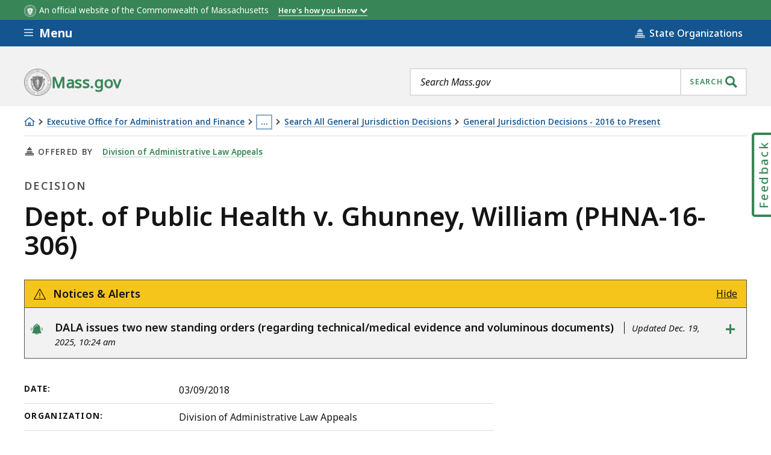

--- FILE ---
content_type: text/html; charset=UTF-8
request_url: https://www.mass.gov/alerts/page/323006
body_size: 2667
content:
  <div class="ma__container">
    <section data-nosnippet="true" class="ma__header-alerts js-accordion js-header-alerts is-open">
  <h2 class="ma__header-alerts__header">
    <button class="ma__header-alerts__header__button js-accordion-link">

              <div>
          <span class="ma__header-alerts__header___icon">
            <svg aria-hidden="true" focusable="false"><use xlink:href="#b8df7da8eaf7f8b8fd6ed01003c15cc7"></use></svg>
          </span>
              <span>Notices &amp; Alerts</span>
              </div>
      
      <div class="ma__header-alerts__header__toggle" aria-hidden="true">
        <span class="ma__header-alerts__header__hide">Hide</span>
        <span class="ma__header-alerts__header__show">Expand</span>
      </div>
    </button>
  </h2>
  <div class="ma__header-alerts__content js-accordion-content">
    <ul class="ma__header-alerts__container">
              <li>
                    
<section
  class="ma__action-step js-accordion ma__action-step--accordion ">

          <h3 class="ma__action-step__title ">

      <button class="ma__action-step__header js-accordion-link">
          <div class="ma__action-step__icon">
        <svg aria-hidden="true" focusable="false"><use xlink:href="#b56b3d75b749fde94380cd4f30cb861a"></use></svg>
        <span class="ma__visually-hidden">notice</span>      </div>
          <span class="ma__action-step__title-text">DALA issues two new standing orders (regarding technical/medical evidence and voluminous documents)</span>
              <span class="ma__action-step__title-suffix">Updated Dec. 19, 2025, 10:24 am</span>
            <span class="ma__action-step__header__toggle" aria-hidden="true">+</span>
      </button>
    </h3>
  
      <div class="ma__action-step__content js-accordion-content">



                                <div class="ma__action-step__more">
                <span class="ma__decorative-link">
  <a
    href="https://www.mass.gov/info-details/representing-yourself-at-dala#additional-resources"
    class="js-clickable-link"
    title="Learn more DALA issues two new standing orders (regarding technical/medical evidence and voluminous documents)"        >Standing orders 25-01 and 25-02 address how to handle technical/medical evidence and voluminous documents before DALA. You can find the new orders under &quot;Additional Resources&quot; in &quot;Representing yourself at DALA.&quot;&nbsp;<svg aria-hidden="true" focusable="false"><use xlink:href="#2941c74825ac6b2aab1eeb97bfe8461a"></use></svg></a>
</span>
      </div>
        
      </section>
        </li>
          </ul>
  </div>
</section>
  </div>
<svg xmlns="http://www.w3.org/2000/svg" style="display: none"><symbol xmlns="http://www.w3.org/2000/svg" viewBox="0 0 19 17" fill="none" id="b8df7da8eaf7f8b8fd6ed01003c15cc7">
  <path d="M18.5004 17H0.500388C0.322388 17 0.158388 16.906 0.0683882 16.752C-0.0216118 16.598 -0.0226118 16.409 0.0643882 16.254L9.06439 0.254023C9.15339 0.0970234 9.31939 -0.000976562 9.50039 -0.000976562C9.68139 -0.000976562 9.84739 0.0960234 9.93639 0.254023L18.9364 16.254C19.0234 16.409 19.0214 16.598 18.9324 16.752C18.8434 16.906 18.6784 17 18.5004 17ZM1.35539 16H17.6454L9.50039 1.52002L1.35539 16Z" fill="black"/>
  <path d="M9.50049 12C9.22449 12 9.00049 11.776 9.00049 11.5V6.5C9.00049 6.224 9.22449 6 9.50049 6C9.77649 6 10.0005 6.224 10.0005 6.5V11.5C10.0005 11.776 9.77649 12 9.50049 12Z" fill="black"/>
  <path d="M9.50049 15C9.22449 15 9.00049 14.776 9.00049 14.5V13.5C9.00049 13.224 9.22449 13 9.50049 13C9.77649 13 10.0005 13.224 10.0005 13.5V14.5C10.0005 14.776 9.77649 15 9.50049 15Z" fill="black"/>
</symbol><symbol xmlns="http://www.w3.org/2000/svg" aria-hidden="true" version="1.1" viewBox="0 0 48 44" id="b56b3d75b749fde94380cd4f30cb861a"><path d="M257.158 3852.23C256.846 3852.55 256.846 3853.05 257.158 3853.37C258.60400000000004 3854.81 259.40000000000003 3856.74 259.40000000000003 3858.79C259.40000000000003 3860.84 258.60400000000004 3862.7599999999998 257.158 3864.21C256.846 3864.52 256.846 3865.03 257.158 3865.34C257.315 3865.5 257.519 3865.57 257.724 3865.57C257.929 3865.57 258.134 3865.5 258.28999999999996 3865.34C260.03799999999995 3863.59 260.99999999999994 3861.26 260.99999999999994 3858.79C260.99999999999994 3856.31 260.03799999999995 3853.98 258.28999999999996 3852.23C257.97799999999995 3851.92 257.47099999999995 3851.92 257.15799999999996 3852.23ZM215.71 3852.23C213.96200000000002 3853.98 213 3856.31 213 3858.79C213 3861.2599999999998 213.962 3863.59 215.71 3865.34C215.866 3865.5 216.071 3865.57 216.276 3865.57C216.48100000000002 3865.57 216.685 3865.5 216.842 3865.34C217.15400000000002 3865.03 217.15400000000002 3864.52 216.842 3864.21C215.39600000000002 3862.76 214.60000000000002 3860.84 214.60000000000002 3858.79C214.60000000000002 3856.74 215.39600000000002 3854.81 216.842 3853.37C217.15400000000002 3853.0499999999997 217.15400000000002 3852.5499999999997 216.842 3852.23C216.52900000000002 3851.92 216.02200000000002 3851.92 215.71 3852.23ZM253.79 3853.83C253.47799999999998 3854.15 253.47799999999998 3854.65 253.79 3854.97C255.83599999999998 3857.0099999999998 255.83599999999998 3860.3399999999997 253.79 3862.39C253.47799999999998 3862.7 253.47799999999998 3863.21 253.79 3863.52C253.946 3863.67 254.15099999999998 3863.75 254.356 3863.75C254.561 3863.75 254.766 3863.67 254.922 3863.52C257.591 3860.85 257.591 3856.5 254.922 3853.83C254.609 3853.52 254.102 3853.52 253.79 3853.83C253.47799999999998 3854.15 253.79 3853.83 253.79 3853.83ZM219.644 3863.75C219.84900000000002 3863.75 220.054 3863.67 220.21 3863.52C220.52200000000002 3863.21 220.52200000000002 3862.7 220.21 3862.39C218.16400000000002 3860.3399999999997 218.16400000000002 3857.0099999999998 220.21 3854.97C220.52200000000002 3854.6499999999996 220.52200000000002 3854.1499999999996 220.21 3853.83C219.898 3853.52 219.39100000000002 3853.52 219.078 3853.83C216.409 3856.5 216.409 3860.85 219.078 3863.52C219.234 3863.67 219.439 3863.75 219.644 3863.75C219.84900000000002 3863.75 219.644 3863.75 219.644 3863.75ZM258.29 3852.23C258.29 3852.23 256.54200000000003 3850.4900000000002 258.29 3852.23ZM250.62 3852C250.654 3846.52 246.965 3842.88 243.79500000000002 3841.43C242.90200000000002 3841.02 241.96 3840.72 241.00000000000003 3840.49L241.00000000000003 3840C241.00000000000003 3837.79 239.20600000000002 3836 237.00000000000003 3836C234.79400000000004 3836 233.00000000000003 3837.79 233.00000000000003 3840L233.00000000000003 3840.56C232.13700000000003 3840.79 231.28900000000002 3841.07 230.48300000000003 3841.44C226.98100000000002 3843.05 223.43200000000004 3846.9500000000003 223.40000000000003 3852L223.40000000000003 3859.2C223.40000000000003 3864.31 221.59500000000003 3868.7 218.03600000000003 3872.23C217.82400000000004 3872.44 217.74700000000004 3872.76 217.83800000000002 3873.04C217.92700000000002 3873.33 218.17000000000002 3873.54 218.46400000000003 3873.59L226.05700000000002 3874.9C227.49 3875.15 228.78900000000002 3875.34 230.01200000000003 3875.51C231.40800000000002 3878.2400000000002 234.15000000000003 3880 237.14600000000002 3880C240.14300000000003 3880 242.88600000000002 3878.24 244.282 3875.5C245.49900000000002 3875.34 246.792 3875.15 248.217 3874.9L255.80900000000003 3873.59C256.10400000000004 3873.54 256.346 3873.33 256.43600000000004 3873.04C256.526 3872.7599999999998 256.45000000000005 3872.44 256.23800000000006 3872.23C252.51000000000005 3868.53 250.62000000000006 3864.14 250.62000000000006 3859.2ZM228.195 3852.8C227.753 3852.8 227.398 3852.44 227.4 3852C227.424 3848.25 230.40200000000002 3845.88 232.15800000000002 3845.07C235.23800000000003 3843.65 239.03400000000002 3843.65 242.13400000000001 3845.07C242.53500000000003 3845.25 242.71200000000002 3845.73 242.52800000000002 3846.13C242.34400000000002 3846.53 241.87000000000003 3846.71 241.46800000000002 3846.52C238.78600000000003 3845.3 235.49300000000002 3845.3 232.82800000000003 3846.52C231.41500000000002 3847.18 229.01900000000003 3849.06 229.00000000000003 3852C228.99800000000002 3852.45 228.63900000000004 3852.8 228.20000000000002 3852.8ZM237.146 3878.4C235.119 3878.4 233.225 3877.39 232.009 3875.7400000000002L232.01 3875.7400000000002C232.32399999999998 3875.78 232.628 3875.8 232.932 3875.8300000000004C233.082 3875.8400000000006 233.23499999999999 3875.8600000000006 233.38299999999998 3875.8700000000003C233.493 3875.8800000000006 233.59799999999998 3875.8800000000006 233.706 3875.8900000000003C236.03099999999998 3876.0600000000004 238.173 3876.0600000000004 240.49499999999998 3875.9000000000005C240.63099999999997 3875.8900000000003 240.765 3875.8800000000006 240.902 3875.8700000000003C241.07399999999998 3875.8500000000004 241.25099999999998 3875.84 241.42499999999998 3875.82C241.69899999999998 3875.8 241.97199999999998 3875.77 242.254 3875.7400000000002L242.284 3875.7400000000002C241.07 3877.3900000000003 239.17399999999998 3878.4 237.146 3878.4ZM237 3837.6C238.323 3837.6 239.4 3838.68 239.4 3840L239.4 3840.15C237.806 3839.9300000000003 236.181 3839.94 234.6 3840.19L234.6 3840C234.6 3838.68 235.677 3837.6 237 3837.6Z " fill-opacity="1" transform="matrix(1,0,0,1,-213,-3836)"/></symbol><symbol xmlns="http://www.w3.org/2000/svg" aria-hidden="true" focusable="false" version="1.1" viewBox="0 0 16 18" id="2941c74825ac6b2aab1eeb97bfe8461a"><path d="M983.721 1887.28L983.721 1887.28L986.423 1890L986.423 1890L986.423 1890L983.721 1892.72L983.721 1892.72L978.318 1898.17L975.617 1895.45L979.115 1891.92L971.443 1891.92L971.443 1888.0700000000002L979.103 1888.0700000000002L975.617 1884.5500000000002L978.318 1881.8300000000002Z " transform="matrix(1,0,0,1,-971,-1881)"/></symbol></svg>